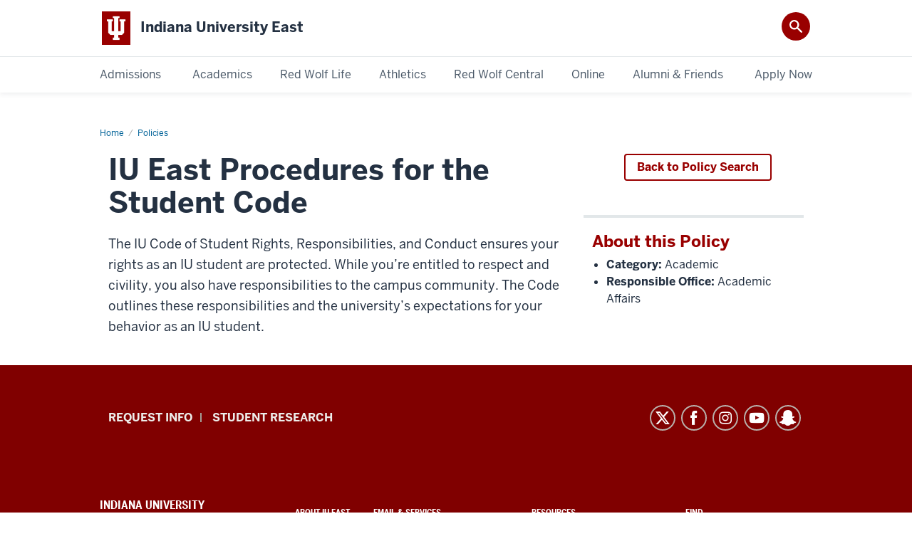

--- FILE ---
content_type: text/html; charset=UTF-8
request_url: https://www.iue.edu/policies/iu-east-procedures-for-the-student-code.html
body_size: 9364
content:

<!DOCTYPE HTML><html class="no-js ie9" itemscope="itemscope" itemtype="http://schema.org/Webpage" lang="en-US"><head prefix="og: http://ogp.me/ns# profile: http://ogp.me/ns/profile# article: http://ogp.me/ns/article#"><meta charset="utf-8"/><meta content="width=device-width, initial-scale=1.0" name="viewport"/><title>Policies: 
IU East</title><meta content="3e8a8231814f4e106df3e48495191f8b" name="id"/><meta content="Policies" name="description"/><meta content="IE=edge" http-equiv="X-UA-Compatible"/><link href="https://assets.iu.edu/favicon.ico" rel="shortcut icon" type="image/x-icon"/><!-- Canonical URL --><link href="https://east.iu.edu/policies/index.html" itemprop="url" rel="canonical"/><meta content="Policies" property="og:title"/><meta content="Policies" property="og:description"/><meta content="https://east.iu.edu/policies/index.html" property="og:url"/><meta content="Policies" property="og:site_name"/><meta content="en_US" property="og:locale"/><meta content="website" property="og:type"/><meta content="Policies" name="twitter:title"/><meta content="Policies" name="twitter:description"/><meta content="@iueast" name="twitter:site"/><meta content="@iueast" name="twitter:creator"/><meta content="summary_large_image" name="twitter:card"/><meta content="Policies" itemprop="name"/><meta content="Policies" itemprop="description"/>
                        	
		    
                        
            
                                        <link as="font" crossorigin="" href="https://fonts.iu.edu/fonts/benton-sans-regular.woff" rel="preload" type="font/woff2"/>
<link as="font" crossorigin="" href="https://fonts.iu.edu/fonts/benton-sans-bold.woff" rel="preload" type="font/woff2"/>
<link rel="preconnect" href="https://fonts.iu.edu" crossorigin=""/>
<link rel="dns-prefetch" href="https://fonts.iu.edu"/>
<link rel="stylesheet" type="text/css" href="//fonts.iu.edu/style.css?family=BentonSans:regular,bold|BentonSansCond:regular,bold|GeorgiaPro:regular|BentonSansLight:regular"/>
<link rel="stylesheet" href="//assets.iu.edu/web/fonts/icon-font.css?2024-03-07" media="screen"/>
<link rel="stylesheet" href="//assets.iu.edu/web/3.3.x/css/iu-framework.min.css?2024-09-05"/>
<link rel="stylesheet" href="//assets.iu.edu/brand/3.3.x/brand.min.css?2023-07-13"/>
<link rel="stylesheet" href="//assets.iu.edu/search/3.3.x/search.min.css?2022-06-02"/>
<script src="//assets.iu.edu/web/1.5/libs/modernizr.min.js"></script>
<link href="/_assets/css/nav-updates.css" rel="stylesheet" type="text/css" />
<link href="/_assets/css/site.css" rel="stylesheet" type="text/css" />
<link href="/_assets/css/rivet-customizations.css" rel="stylesheet" type="text/css" />    
                            
        <link href="/policies/_assets/css/site.css" rel="stylesheet" type="text/css"/><script src="https://assets.iu.edu/web/1.5/libs/modernizr.min.js"></script><!--[if lt IE 9]>
		<script src="//html5shim.googlecode.com/svn/trunk/html5.js"></script>
		<![endif]-->	
    	
            <script>	
                window.dataLayer = window.dataLayer || []; 	
                	
                	
                document.addEventListener('readystatechange', function() {	
                    if (document.readyState === 'interactive') {	
                        let pageMetaDataReported	
          	
                        for (var obj of window.dataLayer) {	
                            if (Object.values(obj).includes('pageMetaData')) {	
                                pageMetaDataReported = true	
                            }	
                        }	
                    	
                        if (!pageMetaDataReported) {	
                            window.dataLayer.push({	
                                'event': 'iu_pageMetaData',	
                                'campus_name': 'IU East',	
                                'site_name': 'Policies'	
                            })	
                        }	
                    }	
                })	
            </script>	
            <script>    	
                            	
                document.addEventListener('click', function handleNavigationClicks(event) {	
                     var clickOnMobileNav =  event.target.closest('.mobile.off-canvas-list > ul > li > a') 	
                    var clickOnMobileNavMenu = event.target.closest('.mobile.off-canvas-list > ul > li.has-children > ul > li > a')	
                    var clickOnMainNav = event.target.closest('nav.main > ul > li > a')	
                    var clickOnMenu = event.target.closest('nav.main .children > li > a')	
      	
                    if (!clickOnMainNav && !clickOnMenu && !clickOnMobileNavMenu && !clickOnMobileNav) {	
                        return	
                    }	
      	
                    if (clickOnMainNav) {    	
                        window.dataLayer.push({	
                          'event': 'iu_click_header_nav',	
                          'element_text': clickOnMainNav.innerText.trim()	
                        })	
                    } else if (clickOnMobileNav) {	
                        window.dataLayer.push({	
                          'event': 'iu_click_header_nav',	
                          'element_text': clickOnMobileNav.innerText.trim()	
                        })	
                    } else if (clickOnMenu) {	
                        window.dataLayer.push({	
                          'event': 'iu_click_header_menu',	
                          'element_text': clickOnMenu.innerText.trim()	
                        })	
                    } else if (clickOnMobileNavMenu) {	
                        window.dataLayer.push({	
                          'event': 'iu_click_header_menu',	
                          'element_text': clickOnMobileNavMenu.innerText.trim()	
                        })	
                    }	
                })	
            </script>	
            	
                        
            
                                        <script>// <![CDATA[
(function(w,d,s,l,i){w[l]=w[l]||[];w[l].push({'gtm.start':
new Date().getTime(),event:'gtm.js'});var f=d.getElementsByTagName(s)[0],
j=d.createElement(s),dl=l!='dataLayer'?'&l='+l:'';j.async=true;j.src=
'//www.googletagmanager.com/gtm.js?id='+i+dl;f.parentNode.insertBefore(j,f);
})(window,document,'script','dataLayer','GTM-WJFT899');
// ]]></script>    
                            
        </head><body class="majestic no-banner has-page-title landmarks">
                        	
		    
                        
            
                                        <!-- Google Tag Manager (noscript) -->
<noscript>
    <iframe src="https://www.googletagmanager.com/ns.html?id=GTM-WJFT899" height="0" width="0" style="display:none;visibility:hidden"></iframe>
</noscript>
<!-- End Google Tag Manager (noscript) -->    
                            
        
        
        
                                                    
    
                        	
		    
                        
            
                                        <!--<style type="text/css">
    .notification {margin-top: 50px;margin-bottom: -50px;text-align: center;padding: 20px 0px;z-index:10;}
    @media screen and (min-width: 64.0625em) {
        .notification {margin:0;}
    }
</style>
<div class="breakout notification bg-gray section">
    <div class="row">
        <div class="layout">
            <div class="text">
                <p>Offices on the IU East campus are closed 12/25/2020-1/3/2021.</p>
            </div>
        </div>
    </div>
</div>-->    
                            
        <header id="header">
                        	
		    
                        
            
                                        <div id="skipnav">
<ul>
<li><a href="#content">Skip to Content</a></li>
<li><a href="#nav-main">Skip to Main Navigation</a></li>
<li><a href="#search">Skip to Search</a></li>
</ul>
<hr /></div>    
                            
        
            
            
                                <div class="iue" id="branding-bar" itemscope="itemscope" itemtype="http://schema.org/CollegeOrUniversity">
    <div class="row pad">
			<img alt="" src="//assets.iu.edu/brand/3.3.x/trident-large.png"/>
			<p id="iu-campus">
				<a href="http://east.iu.edu" title="Indiana University East">
					<span class="show-on-desktop" id="campus-name" itemprop="name">Indiana University East</span>
					<span class="show-on-tablet" itemprop="name">Indiana University East</span>
					<span class="show-on-mobile" itemprop="name">IU East</span>
				</a>
			</p>
	</div>
</div>    
                       
        
            
            
                                <system-region name="DEFAULT">
    
    
    <div id="toggles">
    <div class="row pad">
        <a aria-controls="search" aria-expanded="false" class="button search-toggle" href="/search"><img alt="Open Search" src="//assets.iu.edu/search/3.x/search.png"/></a>
    </div>
</div>

<div aria-hidden="true" class="search-box" id="search" role="search"></div>
</system-region>    
                       
        
                                
          
    
                    
        
    
        
<!-- MOBILE NAV -->
<div id="offCanvas" class="hide-for-large" role="navigation" aria-label="Mobile">
    <button class="menu-toggle button hide-for-large" data-toggle="iu-menu">Menu</button>
    <div id="iu-menu" class="off-canvas position-right has-tabs off-canvas-items" data-off-canvas="" data-position="right">
        <ul class="tabs" data-tabs="true" id="mobile-tabs">
            <li class="tabs-title is-active">
                <a aria-selected="true" href="#panel1">Policies
</a>
            </li>
            <li class="tabs-title">
                <a href="#panel2">Indiana University East
</a>
            </li>
        </ul>
        <div class="tabs-content" data-tabs-content="mobile-tabs">
            <div class="tabs-panel is-active" id="panel1">
                <div class="mobile off-canvas-list" itemscope="itemscope" itemtype="http://schema.org/SiteNavigationElement">
                                    </div>
            </div>
            <div class="tabs-panel" id="panel2">
                <!--BEGIN GLOBAL NAV OUTPUT-->
                <div class="mobile off-canvas-list" itemscope="itemscope" itemtype="http://schema.org/SiteNavigationElement"><ul>
<li class="has-children">
<a href="/admissions/index.html" itemprop="url"><span itemprop="name">Admissions</span></a><ul class="children">
<li class="has-children">
<a href="/admissions/apply/index.html" itemprop="url"><span itemprop="name">How to apply</span></a><ul class="children">
<li><a href="/admissions/apply/requirements.html" itemprop="url"><span itemprop="name">Admission Requirements</span></a></li>
<li><a href="/admissions/apply/test-optional.html" itemprop="url"><span itemprop="name">Test Optional Admission</span></a></li>
<li><a href="/admissions/apply/transferring-credits.html" itemprop="url"><span itemprop="name">Transfer credit policies</span></a></li>
<li><a href="/admissions/apply/credit-prior-learning.html" itemprop="url"><span itemprop="name">Credit for Prior Learning (AP, Dual Credit, CLEP, Military, etc...)</span></a></li>
<li><a href="/admissions/apply/ivy-tech.html" itemprop="url"><span itemprop="name">Transferring from a Community College</span></a></li>
<li><a href="/admissions/apply/international-students/index.html" itemprop="url"><span itemprop="name">International Students</span></a></li>
<li><a href="/admissions/apply/returning-students.html" itemprop="url"><span itemprop="name">Returning Students</span></a></li>
<li><a href="/admissions/apply/ap-clep-dsst.html" itemprop="url"><span itemprop="name">AP, CLEP, DSST, IB, and Cambridge Exams</span></a></li>
<li><a href="/admissions/apply/tsap.html" itemprop="url"><span itemprop="name">Transfer Single Articulation Pathway (TSAP)</span></a></li>
</ul>
</li>
<li class="has-children">
<a href="/admissions/tuition/index.html" itemprop="url"><span itemprop="name">Tuition &amp; Cost</span></a><ul class="children">
<li><a href="/admissions/tuition/ohio.html" itemprop="url"><span itemprop="name">In-State (Indiana) Tuition Rates for Western Ohio Residents</span></a></li>
<li><a href="/admissions/tuition/midwest.html" itemprop="url"><span itemprop="name">Reduced Tuition for Midwest Residents</span></a></li>
</ul>
</li>
<li><a href="/admissions/scholarships-aid/index.html" itemprop="url"><span itemprop="name">Financial Aid &amp; Scholarships</span></a></li>
<li><a href="/admissions/visit/index.html" itemprop="url"><span itemprop="name">Visit IU East</span></a></li>
<li><a href="/admissions/viewbook/index.html" itemprop="url"><span itemprop="name">Undergraduate Viewbook</span></a></li>
<li><a href="/admissions/admitted/index.html" itemprop="url"><span itemprop="name">Admitted students</span></a></li>
<li><a href="/admissions/contact/index.html" itemprop="url"><span itemprop="name">Contact</span></a></li>
</ul>
</li>
<li class="has-children">
<a href="/academics/index.html" itemprop="url"><span itemprop="name">Academics</span></a><ul class="children">
<li><a href="/academics/schools/index.html" itemprop="url"><span itemprop="name">Schools</span></a></li>
<li><a href="/academics/degrees-majors/index.html" itemprop="url"><span itemprop="name">Degrees, Majors &amp; Certificates</span></a></li>
<li><a href="/academics/minors/index.html" itemprop="url"><span itemprop="name">Minors</span></a></li>
<li><a href="/academics/graduate/index.html" itemprop="url"><span itemprop="name">Graduate Programs</span></a></li>
<li><a href="/academics/honors/index.html" itemprop="url"><span itemprop="name">Honors Program</span></a></li>
<li><a href="/academics/study-abroad/index.html" itemprop="url"><span itemprop="name">Education Abroad</span></a></li>
<li><a href="/academics/library/index.html" itemprop="url"><span itemprop="name">Library</span></a></li>
</ul>
</li>
<li class="has-children">
<a href="/red-wolf-life/index.html" itemprop="url"><span itemprop="name">Red Wolf Life</span></a><ul class="children">
<li><a href="/red-wolf-life/eat-gather-study/index.html" itemprop="url"><span itemprop="name">Where to Eat, Gather &amp; Study</span></a></li>
<li><a href="/red-wolf-life/off-campus/index.html" itemprop="url"><span itemprop="name">Life Off-Campus</span></a></li>
<li><a href="/red-wolf-life/student-organizations/index.html" itemprop="url"><span itemprop="name">Student Organizations</span></a></li>
<li><a href="/red-wolf-life/events/index.html" itemprop="url"><span itemprop="name">Events &amp; Activities</span></a></li>
<li><a href="/red-wolf-life/business/index.html" itemprop="url"><span itemprop="name">Red Wolf Central</span></a></li>
<li><a href="/red-wolf-life/support/index.html" itemprop="url"><span itemprop="name">Academic &amp; Student Support</span></a></li>
<li><a href="/red-wolf-life/career-readiness/index.html" itemprop="url"><span itemprop="name">Career Readiness</span></a></li>
<li><a href="/red-wolf-life/health-wellness/index.html" itemprop="url"><span itemprop="name">Health &amp; Wellness</span></a></li>
<li><a href="/red-wolf-life/social-media/index.html" itemprop="url"><span itemprop="name">Social Media</span></a></li>
</ul>
</li>
<li><a href="/athletics/index.html" itemprop="url"><span itemprop="name">Athletics</span></a></li>
<li class="has-children">
<a href="/red-wolf-central/index.html" itemprop="url"><span itemprop="name">Red Wolf Central</span></a><ul class="children">
<li class="has-children">
<a href="/red-wolf-central/cost/index.html" itemprop="url"><span itemprop="name">Cost of IU East</span></a><ul class="children">
<li><a href="/red-wolf-central/cost/keep-costs-low.html" itemprop="url"><span itemprop="name">How to keep costs low</span></a></li>
<li><a href="/red-wolf-central/cost/fees.html" itemprop="url"><span itemprop="name">Fees</span></a></li>
<li><a href="/red-wolf-central/cost/banded-tuition.html" itemprop="url"><span itemprop="name">Banded Tuition</span></a></li>
</ul>
</li>
<li class="has-children">
<a href="/red-wolf-central/apply-financial-aid/index.html" itemprop="url"><span itemprop="name">Apply for financial aid</span></a><ul class="children">
<li><a href="/red-wolf-central/apply-financial-aid/fafsa.html" itemprop="url"><span itemprop="name">FAFSA</span></a></li>
<li><a href="/red-wolf-central/apply-financial-aid/fafsa-simplification.html" itemprop="url"><span itemprop="name">FAFSA Simplification</span></a></li>
<li><a href="/red-wolf-central/apply-financial-aid/after-applying.html" itemprop="url"><span itemprop="name">After you apply</span></a></li>
<li><a href="/red-wolf-central/apply-financial-aid/grants.html" itemprop="url"><span itemprop="name">Grants</span></a></li>
<li><a href="/red-wolf-central/apply-financial-aid/loans.html" itemprop="url"><span itemprop="name">Federal Loans</span></a></li>
<li><a href="/red-wolf-central/apply-financial-aid/private-loans.html" itemprop="url"><span itemprop="name">Private Loans</span></a></li>
<li><a href="/red-wolf-central/apply-financial-aid/scholarships/index.html" itemprop="url"><span itemprop="name">Scholarships</span></a></li>
<li><a href="/red-wolf-central/apply-financial-aid/summer-aid.html" itemprop="url"><span itemprop="name">Summer aid</span></a></li>
<li><a href="/red-wolf-central/apply-financial-aid/work-study.html" itemprop="url"><span itemprop="name">Work-study</span></a></li>
<li><a href="/red-wolf-central/apply-financial-aid/international-student-aid.html" itemprop="url"><span itemprop="name">International student aid</span></a></li>
<li><a href="/red-wolf-central/apply-financial-aid/study-abroad-aid.html" itemprop="url"><span itemprop="name">Study abroad aid</span></a></li>
<li><a href="/red-wolf-central/apply-financial-aid/veterans-benefits.html" itemprop="url"><span itemprop="name">Veteran's benefits</span></a></li>
</ul>
</li>
<li class="has-children">
<a href="/red-wolf-central/manage-financial-aid/index.html" itemprop="url"><span itemprop="name">Manage your financial aid</span></a><ul class="children">
<li><a href="/red-wolf-central/manage-financial-aid/accept-reduce-cancel-loans.html" itemprop="url"><span itemprop="name">Accept, reduce, or cancel your loans</span></a></li>
<li><a href="/red-wolf-central/manage-financial-aid/financial-aid-refund.html" itemprop="url"><span itemprop="name">Financial aid refund</span></a></li>
<li><a href="/red-wolf-central/manage-financial-aid/track-repay-loans.html" itemprop="url"><span itemprop="name">Track &amp; repay your loans</span></a></li>
<li><a href="/red-wolf-central/manage-financial-aid/keep-loans-grants.html" itemprop="url"><span itemprop="name">Keep your loans &amp; grants</span></a></li>
<li><a href="/red-wolf-central/manage-financial-aid/appeals.html" itemprop="url"><span itemprop="name">Financial Aid Appeals</span></a></li>
<li><a href="/red-wolf-central/manage-financial-aid/transferring-schools-affects-aid.html" itemprop="url"><span itemprop="name">How transferring schools affects your grants &amp; loans</span></a></li>
<li><a href="/red-wolf-central/manage-financial-aid/taking-classes-at-another-campus.html" itemprop="url"><span itemprop="name">Taking classes at another IU campus or Ivy Tech</span></a></li>
<li><a href="/red-wolf-central/manage-financial-aid/withdrawals-and-repayment.html" itemprop="url"><span itemprop="name">Withdrawals and Repayment of Federal and State Aid </span></a></li>
</ul>
</li>
<li class="has-children">
<a href="/red-wolf-central/pay-bill/index.html" itemprop="url"><span itemprop="name">Pay your bill</span></a><ul class="children">
<li><a href="/red-wolf-central/pay-bill/payment-options.html" itemprop="url"><span itemprop="name">Payment options</span></a></li>
<li><a href="/red-wolf-central/pay-bill/title-IV-authorization.html" itemprop="url"><span itemprop="name">Authorize IU East to use your financial aid</span></a></li>
<li><a href="/red-wolf-central/pay-bill/apply-financial-aid.html" itemprop="url"><span itemprop="name">Apply your financial aid &amp; scholarships</span></a></li>
<li><a href="/red-wolf-central/pay-bill/due-dates.html" itemprop="url"><span itemprop="name">Due dates</span></a></li>
<li><a href="/red-wolf-central/pay-bill/late-payments.html" itemprop="url"><span itemprop="name">Late payments &amp; past due accounts</span></a></li>
<li><a href="/red-wolf-central/pay-bill/dispute-charge.html" itemprop="url"><span itemprop="name">Dispute a charge</span></a></li>
<li><a href="/red-wolf-central/pay-bill/refunds.html" itemprop="url"><span itemprop="name">Refunds</span></a></li>
<li><a href="/red-wolf-central/pay-bill/tax-info.html" itemprop="url"><span itemprop="name">Tax information</span></a></li>
<li><a href="/red-wolf-central/pay-bill/sponsor-payments.html" itemprop="url"><span itemprop="name">Payments from sponsors</span></a></li>
<li><a href="/red-wolf-central/pay-bill/employer-deferment.html" itemprop="url"><span itemprop="name">Employer Deferment</span></a></li>
</ul>
</li>
<li class="has-children">
<a href="/red-wolf-central/calendars/index.html" itemprop="url"><span itemprop="name">Calendars</span></a><ul class="children">
<li><a href="/red-wolf-central/calendars/academic-calendar.html" itemprop="url"><span itemprop="name">Academic calendar</span></a></li>
<li><a href="/red-wolf-central/calendars/long-term-calendar.html" itemprop="url"><span itemprop="name">Long-term calendar</span></a></li>
</ul>
</li>
<li class="has-children">
<a href="/red-wolf-central/register/index.html" itemprop="url"><span itemprop="name">Register for classes</span></a><ul class="children">
<li><a href="/red-wolf-central/register/schedule-classes.html" itemprop="url"><span itemprop="name">Schedule of classes</span></a></li>
<li><a href="/red-wolf-central/register/steps-to-register.html" itemprop="url"><span itemprop="name">Steps to register</span></a></li>
<li><a href="/red-wolf-central/register/problems-registering.html" itemprop="url"><span itemprop="name">Holds &amp; problems registering</span></a></li>
<li><a href="/red-wolf-central/register/drop-add-classes.html" itemprop="url"><span itemprop="name">Drop &amp; add classes</span></a></li>
<li><a href="/red-wolf-central/register/late-drop-add.html" itemprop="url"><span itemprop="name">Late drop/add</span></a></li>
<li><a href="/red-wolf-central/register/waitlist-class.html" itemprop="url"><span itemprop="name">Waitlist a class</span></a></li>
<li><a href="/red-wolf-central/register/audit-class.html" itemprop="url"><span itemprop="name">Audit a class</span></a></li>
<li><a href="/red-wolf-central/register/textbooks.html" itemprop="url"><span itemprop="name">Textbooks &amp; Course Materials</span></a></li>
<li><a href="/red-wolf-central/register/placement-tests.html" itemprop="url"><span itemprop="name">Placement Tests &amp; Credit by Examination</span></a></li>
</ul>
</li>
<li><a href="/red-wolf-central/academic-career/index.html" itemprop="url"><span itemprop="name">Academic progress &amp; changes</span></a></li>
<li class="has-children">
<a href="/red-wolf-central/grades/index.html" itemprop="url"><span itemprop="name">Grades</span></a><ul class="children">
<li><a href="/red-wolf-central/grades/view-grades.html" itemprop="url"><span itemprop="name">View your grades</span></a></li>
<li><a href="/red-wolf-central/grades/student-performance-alerts.html" itemprop="url"><span itemprop="name">Student performance alerts</span></a></li>
<li><a href="/red-wolf-central/grades/calculate-gpa.html" itemprop="url"><span itemprop="name">Calculate your GPA</span></a></li>
<li><a href="/red-wolf-central/grades/grading-systems.html" itemprop="url"><span itemprop="name">Grading systems</span></a></li>
<li><a href="/red-wolf-central/grades/grade-changes.html" itemprop="url"><span itemprop="name">Grade changes &amp; retaking classes</span></a></li>
<li><a href="/red-wolf-central/grades/incompletes.html" itemprop="url"><span itemprop="name">Incompletes</span></a></li>
<li><a href="/red-wolf-central/grades/pass-fail-option.html" itemprop="url"><span itemprop="name">Pass/fail option</span></a></li>
<li><a href="/red-wolf-central/grades/failure-to-attend.html" itemprop="url"><span itemprop="name">Failure to attend</span></a></li>
<li><a href="/red-wolf-central/grades/final-exams.html" itemprop="url"><span itemprop="name">Final exams</span></a></li>
</ul>
</li>
<li><a href="/red-wolf-central/records/index.html" itemprop="url"><span itemprop="name">Transcripts</span></a></li>
<li><a href="/red-wolf-central/personal/index.html" itemprop="url"><span itemprop="name">Personal information</span></a></li>
<li><a href="/red-wolf-central/graduation.html" itemprop="url"><span itemprop="name">Graduation</span></a></li>
<li class="has-children">
<a href="/red-wolf-central/policies/index.html" itemprop="url"><span itemprop="name">Policies</span></a><ul class="children">
<li><a href="/red-wolf-central/policies/financial-agreement.html" itemprop="url"><span itemprop="name">Financial Agreement</span></a></li>
<li><a href="/red-wolf-central/policies/code-of-conduct.html" itemprop="url"><span itemprop="name">Student code of conduct</span></a></li>
<li><a href="/red-wolf-central/policies/email.html" itemprop="url"><span itemprop="name">Email</span></a></li>
<li><a href="/red-wolf-central/policies/immunizations.html" itemprop="url"><span itemprop="name">Immunizations</span></a></li>
<li><a href="/red-wolf-central/policies/academic-misconduct.html" itemprop="url"><span itemprop="name">Academic misconduct</span></a></li>
<li><a href="/red-wolf-central/policies/dismissal-reinstatement.html" itemprop="url"><span itemprop="name">Dismissal &amp; reinstatement</span></a></li>
<li><a href="/red-wolf-central/policies/academic-standing-athletes.html" itemprop="url"><span itemprop="name">Academic standing for athletes</span></a></li>
<li><a href="/red-wolf-central/policies/school-policies.html" itemprop="url"><span itemprop="name">School/program specific policies</span></a></li>
</ul>
</li>
<li><a href="/red-wolf-central/contact/index.html" itemprop="url"><span itemprop="name">Contact Us</span></a></li>
<li><a href="/red-wolf-central/iu-info.html" itemprop="url"><span itemprop="name">IU Info</span></a></li>
</ul>
</li>
<li class="has-children">
<a href="/online/index.html" itemprop="url"><span itemprop="name">Online</span></a><ul class="children">
<li><a href="/online/degrees-certificates/index.html" itemprop="url"><span itemprop="name">Degrees &amp; certificates</span></a></li>
<li class="has-children">
<a href="/online/apply/index.html" itemprop="url"><span itemprop="name">How to apply</span></a><ul class="children"><li><a href="/online/apply/international-students/index.html" itemprop="url"><span itemprop="name">International Students</span></a></li></ul>
</li>
<li><a href="/online/tuition/index.html" itemprop="url"><span itemprop="name">Tuition &amp; financial aid</span></a></li>
<li><a href="/online/test-drive/index.html" itemprop="url"><span itemprop="name">Test drive the online experience</span></a></li>
<li><a href="/online/admitted/index.html" itemprop="url"><span itemprop="name">Admitted students</span></a></li>
<li><a href="/online/contact/index.html" itemprop="url"><span itemprop="name">Contact us</span></a></li>
</ul>
</li>
<li class="has-children">
<a href="/alumni-friends/index.html" itemprop="url"><span itemprop="name">Alumni &amp; Friends</span></a><ul class="children">
<li class="has-children">
<a href="/alumni-friends/association/index.html" itemprop="url"><span itemprop="name">Alumni Association</span></a><ul class="children"><li><a href="/alumni-friends/association/contact.html" itemprop="url"><span itemprop="name">Contact Us</span></a></li></ul>
</li>
<li class="has-children">
<a href="/alumni-friends/celebrate/index.html" itemprop="url"><span itemprop="name">Celebrating Alumni</span></a><ul class="children">
<li><a href="/alumni-friends/celebrate/hall-of-fame.html" itemprop="url"><span itemprop="name">Alumni Hall of Fame</span></a></li>
<li><a href="/alumni-friends/celebrate/legacy-circle.html" itemprop="url"><span itemprop="name">Alumni Legacy Circle</span></a></li>
<li><a href="/alumni-friends/celebrate/update.html" itemprop="url"><span itemprop="name">Send an alumni update</span></a></li>
</ul>
</li>
<li><a href="/alumni-friends/ways-to-give/index.html" itemprop="url"><span itemprop="name">Ways to Give</span></a></li>
<li><a href="/alumni-friends/events/index.html" itemprop="url"><span itemprop="name">Events</span></a></li>
<li><a href="/alumni-friends/stay-in-the-loop/index.html" itemprop="url"><span itemprop="name">Stay in the Loop</span></a></li>
</ul>
</li>
<li><a href="https://apply.iu.edu/welcome/?urlSource=EA" itemprop="url"><span itemprop="name">Apply Now</span></a></li>
</ul></div>
                <!--END-->
            </div>
        </div>
    </div>
</div>

<!-- END -->
    
                    
                                
          
    
                    
        
    
        <nav aria-label="Main" id="nav-main" role="navigation" itemscope="itemscope" itemtype="http://schema.org/SiteNavigationElement" class="main show-for-large dropdown"><ul class="row pad"><li class="show-on-sticky home"><a href="/" aria-label="Home">Home</a></li><li class="first"><a href="/admissions/index.html" itemprop="url"><span itemprop="name">Admissions</span></a><ul class="children"><li><a href="/admissions/apply/index.html" itemprop="url"><span itemprop="name">How to apply</span></a></li><li><a href="/admissions/tuition/index.html" itemprop="url"><span itemprop="name">Tuition &amp; Cost</span></a></li><li><a href="/admissions/scholarships-aid/index.html" itemprop="url"><span itemprop="name">Financial Aid &amp; Scholarships</span></a></li><li><a href="/admissions/visit/index.html" itemprop="url"><span itemprop="name">Visit IU East</span></a></li><li><a href="/admissions/viewbook/index.html" itemprop="url"><span itemprop="name">Undergraduate Viewbook</span></a></li><li><a href="/admissions/admitted/index.html" itemprop="url"><span itemprop="name">Admitted students</span></a></li><li><a href="/admissions/contact/index.html" itemprop="url"><span itemprop="name">Contact</span></a></li></ul></li><li><a href="/academics/index.html" itemprop="url"><span itemprop="name">Academics</span></a><ul class="children"><li><a href="/academics/schools/index.html" itemprop="url"><span itemprop="name">Schools</span></a></li><li><a href="/academics/degrees-majors/index.html" itemprop="url"><span itemprop="name">Degrees, Majors &amp; Certificates</span></a></li><li><a href="/academics/minors/index.html" itemprop="url"><span itemprop="name">Minors</span></a></li><li><a href="/academics/graduate/index.html" itemprop="url"><span itemprop="name">Graduate Programs</span></a></li><li><a href="/academics/honors/index.html" itemprop="url"><span itemprop="name">Honors Program</span></a></li><li><a href="/academics/study-abroad/index.html" itemprop="url"><span itemprop="name">Education Abroad</span></a></li><li><a href="/academics/library/index.html" itemprop="url"><span itemprop="name">Library</span></a></li></ul></li><li><a href="/red-wolf-life/index.html" itemprop="url"><span itemprop="name">Red Wolf Life</span></a><ul class="children"><li><a href="/red-wolf-life/eat-gather-study/index.html" itemprop="url"><span itemprop="name">Where to Eat, Gather &amp; Study</span></a></li><li><a href="/red-wolf-life/off-campus/index.html" itemprop="url"><span itemprop="name">Life Off-Campus</span></a></li><li><a href="/red-wolf-life/student-organizations/index.html" itemprop="url"><span itemprop="name">Student Organizations</span></a></li><li><a href="/red-wolf-life/events/index.html" itemprop="url"><span itemprop="name">Events &amp; Activities</span></a></li><li><a href="/red-wolf-life/business/index.html" itemprop="url"><span itemprop="name">Red Wolf Central</span></a></li><li><a href="/red-wolf-life/support/index.html" itemprop="url"><span itemprop="name">Academic &amp; Student Support</span></a></li><li><a href="/red-wolf-life/career-readiness/index.html" itemprop="url"><span itemprop="name">Career Readiness</span></a></li><li><a href="/red-wolf-life/health-wellness/index.html" itemprop="url"><span itemprop="name">Health &amp; Wellness</span></a></li><li><a href="/red-wolf-life/social-media/index.html" itemprop="url"><span itemprop="name">Social Media</span></a></li></ul></li><li><a href="/athletics/index.html" itemprop="url"><span itemprop="name">Athletics</span></a></li><li><a href="/red-wolf-central/index.html" itemprop="url"><span itemprop="name">Red Wolf Central</span></a><ul class="children"><li><a href="/red-wolf-central/cost/index.html" itemprop="url"><span itemprop="name">Cost of IU East</span></a></li><li><a href="/red-wolf-central/apply-financial-aid/index.html" itemprop="url"><span itemprop="name">Apply for financial aid</span></a></li><li><a href="/red-wolf-central/manage-financial-aid/index.html" itemprop="url"><span itemprop="name">Manage your financial aid</span></a></li><li><a href="/red-wolf-central/pay-bill/index.html" itemprop="url"><span itemprop="name">Pay your bill</span></a></li><li><a href="/red-wolf-central/calendars/index.html" itemprop="url"><span itemprop="name">Calendars</span></a></li><li><a href="/red-wolf-central/register/index.html" itemprop="url"><span itemprop="name">Register for classes</span></a></li><li><a href="/red-wolf-central/academic-career/index.html" itemprop="url"><span itemprop="name">Academic progress &amp; changes</span></a></li><li><a href="/red-wolf-central/grades/index.html" itemprop="url"><span itemprop="name">Grades</span></a></li><li><a href="/red-wolf-central/records/index.html" itemprop="url"><span itemprop="name">Transcripts</span></a></li><li><a href="/red-wolf-central/personal/index.html" itemprop="url"><span itemprop="name">Personal information</span></a></li><li><a href="/red-wolf-central/graduation.html" itemprop="url"><span itemprop="name">Graduation</span></a></li><li><a href="/red-wolf-central/policies/index.html" itemprop="url"><span itemprop="name">Policies</span></a></li><li><a href="/red-wolf-central/contact/index.html" itemprop="url"><span itemprop="name">Contact Us</span></a></li><li><a href="/red-wolf-central/iu-info.html" itemprop="url"><span itemprop="name">IU Info</span></a></li></ul></li><li><a href="/online/index.html" itemprop="url"><span itemprop="name">Online</span></a><ul class="children"><li><a href="/online/degrees-certificates/index.html" itemprop="url"><span itemprop="name">Degrees &amp; certificates</span></a></li><li><a href="/online/apply/index.html" itemprop="url"><span itemprop="name">How to apply</span></a></li><li><a href="/online/tuition/index.html" itemprop="url"><span itemprop="name">Tuition &amp; financial aid</span></a></li><li><a href="/online/test-drive/index.html" itemprop="url"><span itemprop="name">Test drive the online experience</span></a></li><li><a href="/online/admitted/index.html" itemprop="url"><span itemprop="name">Admitted students</span></a></li><li><a href="/online/contact/index.html" itemprop="url"><span itemprop="name">Contact</span></a></li></ul></li><li><a href="/alumni-friends/index.html" itemprop="url"><span itemprop="name">Alumni &amp; Friends</span></a><ul class="children"><li><a href="/alumni-friends/association/index.html" itemprop="url"><span itemprop="name">Alumni Association</span></a></li><li><a href="/alumni-friends/celebrate/index.html" itemprop="url"><span itemprop="name">Celebrating Alumni</span></a></li><li><a href="/alumni-friends/ways-to-give/index.html" itemprop="url"><span itemprop="name">Ways to Give</span></a></li><li><a href="/alumni-friends/events/index.html" itemprop="url"><span itemprop="name">Events</span></a></li><li><a href="/alumni-friends/stay-in-the-loop/index.html" itemprop="url"><span itemprop="name">Stay in the Loop</span></a></li></ul></li><li class="last"><a href="https://apply.iu.edu/welcome/?urlSource=EA" itemprop="url"><span itemprop="name">Apply Now</span></a></li><li class="show-on-sticky search search-img"><a class="search-toggle" href="/search/"><img src="https://assets.iu.edu/web/3.x/css/img/search.png" alt="Search"/></a></li></ul></nav>
    
                    
        
        
                                    <div class="site-header visually-hidden" itemscope="itemscope" itemtype="http://schema.org/WebSite">
        <div class="row pad">
            <h1>
                <a class="title" href="/" itemprop="name">Indiana University East</a>
            </h1>
        </div>
    </div>    
                    
    </header><main class="wide no-section-nav"><div class="content-top"><div class="section breadcrumbs"><div class="row"><div class="layout"><ul itemscope="itemscope" itemtype="http://schema.org/BreadcrumbList"><li itemprop="itemListElement" itemscope="itemscope" itemtype="http://schema.org/ListItem"><a href="/index.html" itemprop="item"><span itemprop="name">Home</span></a><meta content="1" itemprop="position"/></li><li class="current" itemprop="itemListElement" itemscope="itemscope" itemtype="http://schema.org/ListItem"><span itemprop="name">Policies</span><meta content="2" itemprop="position"/></li></ul></div></div></div><div class="section page-title bg-none"><div class="row"><div class="layout"><h1>Policies</h1></div></div></div></div><div id="main-content"><div class="nsa-awards-db-overview extra-space horizontal-rule bg-none section" id="content"><div class="row"><div class="layout"><div class="float-left two-thirds"><div class="text"><p>Policies and procedures guide the work of the campus, create pathways that make the university easier to navigate, and identify the privileges, rights, and responsibilities for students, faculty, and staff.</p><p>Below you will find most of the policies and procedures that facilitate the functioning of the university. If you are a student having difficulty finding a specific policy, you may want to <a href="/student-success/advising/index.html">talk to your advisor</a> about what you are looking for or for who best to contact. We are always here to help.</p></div></div><div class="float-right one-third"><div class="panel"><h2 class="title">Additional Policies</h2><p>As a public institution, we also follow relevant policies outlined by Indiana University, the state of Indiana, and of course the United States.</p><p><a class="button" href="https://policies.iu.edu/index.html">See IU Policies</a></p></div></div></div><!-- /.layout --></div></div><div class="nsa-awards-db collapsed bg-none section" id="programs"><div class="row"><div class="layout">
                        
                        
                        
        
                
                                        
                
        
        
                            
            
                    
                <script>document.body.classList.add('award'); </script><script>
    document.title = "IU East Procedures for the Student Code: Policies: IU East";
    document.querySelector('main div[class="section breadcrumbs"] li[class="current"]').innerHTML = "<a href='/policies/index.html'><span itemprop='item name'>Policies</span></a><meta content='3' itemprop='position'>";
</script>
<div class="float-left two-thirds degree-description">
    <h1 class="section-title">IU East Procedures for the Student Code</h1>
    <div class="text">
        <p>The IU Code of Student Rights, Responsibilities, and Conduct ensures your rights as an IU student are protected. While you’re entitled to respect and civility, you also have responsibilities to the campus community. The Code outlines these responsibilities and the university’s expectations for your behavior as an IU student.</p>    </div>
</div>
<div class="float-right one-third">
    <div class="text back-button">
        <p><a href="/policies/index.html" class="button invert">Back to Policy Search</a></p>
    </div>
    <div class="panel">
        <h2 class="title">About this Policy</h2>
        <ul>
                    <li><strong>Category:</strong> Academic</li>
                                    <li><strong>Responsible Office:</strong> Academic Affairs</li>
                        </ul>
            </div>
            </div>
            </div><!-- /.layout --></div></div></div>
                                
          
    
                    
        
    
            
                    </main>
        
        
                                <div aria-label="Indiana University East resources and social media channels" class="section bg-mahogany dark belt" role="complementary">
            <div class="row pad">
                <h2 class="visually-hidden">Indiana University East resources and social media channels</h2>                                                                                <div class="belt-nav one-half">
                            <ul>
                                                                                                                                                                                                                                                                                                                                                                                                                                                                                                                                                                                                                                                                                                                                                                                                                                                                                                                                                                                                                                                                                                                                                                         <li><a href="https://east.iu.edu/admissions/contact/index.html">Request info</a></li>
                                                                                                                                                                                                                     <li><a href="/studentresearch">Student Research</a></li>
                                                                                                                                                                                                                                                                                                                                                                				</ul>
            			</div>
                                                                                                <div class="one-half invert border">
                                                <ul class="social">
                                
                                                                    <li><a aria-label="Twitter" class="icon-twitter" href="https://www.twitter.com/iueast">Twitter</a></li>
                                                                
                                                                    <li><a aria-label="Facebook" class="icon-facebook" href="https://www.facebook.com/iueast">Facebook</a></li>
                                                                
                                                                    <li><a aria-label="Instagram" class="icon-instagram" href="https://www.instagram.com/iueast">Instagram</a></li>
                                                                
                                                                                                                                            <li><a aria-label="YouTube" class="icon-youtube" href="https://www.youtube.com/channel/iueast">YouTube</a></li>
                                                                
                                                                
                                                                
                                                                
                                                                
                                                                
                                                                    <li><a aria-label="Snapchat" class="icon-snapchat" href="https://www.snapchat.com/add/iueast">Snapchat</a></li>
                                                                
                            </ul>
                        </div>
                            </div>
        </div>    
                    
            
                        	
		    
                        
            
                                        <!-- Custom Skirt -->
<div class="section bg-mahogany bg-dark skirt" aria-label="Additional links and resources" role="complementary">
	<div class="row pad">
		<h2 class="show-for-sr">Contact, Address, and Additional Links</h2>
		<div class="skirt-nav">
			<div class="column">
				<h3>About IU East</h3>
				<ul>
				    <li><a href="/news/">News</a></li>
				    <li><a href="https://events.iu.edu/east/index.html">Events</a></li>
				    <li><a href="/chancellor/index.html">Chancellor</a></li>
				    <li><a href="/about/mission-vision.html">Our Mission</a></li>
				    <li><a href="/about/index.html">About</a></li>
				    <li><a href="/jobs/index.html">Jobs</a></li>
				</ul>
			</div>
			<div class="column">
				<h3>Email &amp; Services</h3>
				<ul>
					<li><a href="https://canvas.iu.edu/" class="external">Canvas</a></li>
					<li><a href="https://one.iu.edu" class="external">One.IU</a></li>
					<li><a href="https://outlook.office365.com/owa/" class="external">IU Email (Exchange Online)</a></li>
					<li><a href="https://servicenow.iu.edu/kb?id=kb_article_view&amp;sysparm_article=KB0023758">Cloud Storage</a></li>
					<!--<li><a href="https://umail.iu.edu/" class="external">Umail</a></li>
					<li><a href="https://imail.iu.edu/" class="external">Imail</a></li>
					<li><a href="https://uits.iu.edu/askiu" class="external">AskIU</a></li>-->
				</ul>
			</div>
			<div class="column">
				<h3>Resources</h3>
				<ul>
					<li><a href="https://servicenow.iu.edu/kb" class="external">Knowledge Base</a></li>
					<li><a href="https://uits.iu.edu">IT Help &amp; Training</a></li>
					<li><a href="/student-success/index.html">Student Success</a></li>
					<li><a href="/facstaff/index.html">Faculty &amp; Staff Resources</a></li>
					<li><a href="https://www.iu.edu/nondiscrimination/index.html" class="external">Non-Discrimination Notice</a></li>
					<li><a href="/about/disclosures.html">Consumer Disclosures</a></li>
				</ul>
			</div>
			<div class="column">
				<h3>Find</h3>
				<ul>
					<li><a href="/red-wolf-central/register/schedule-classes.html">Courses</a></li>
					<li><a href="https://events.iu.edu/east/categories/Academic%20calendar">Academic Calendar</a></li>
					<li><a href="https://www.bkstr.com/indianastore/iue?cm_mmc=Web-_-Website-_-IUEastEDULink-_-2276">Bookstore</a></li>
					<li><a href="/about/maps-parking.html">Campus Maps</a></li>
					<li><a href="/safety/index.html">Safety &amp; Emergency Info</a></li>
					<li><a href="/healthy/index.html">Health &amp; Wellness Info</a></li>
				</ul>
			</div>
		</div>
		<div class="connect">
			<p class="title">
				Indiana University
				<span class="campus">East</span>
			</p>
			<address>
				2325 Chester Blvd
				<br/>
				Richmond, IN 47374
				<br/>
				<em><a href="/about/maps-parking.html">Directions</a> (<a href="https://www.google.com/maps/dir//Indiana+University+East,+2325+Chester+Boulevard,+Richmond,+IN+47374,+United+States/@39.8688858,-84.8823006,15z/data=!4m12!1m3!3m2!1s0x0000000000000000:0xab9a84924fb79c40!2sIndiana+University+East!4m7!1m0!1m5!1m1!1s0x88400082d40178c7:0xab9a84924fb79c40!2m2!1d-84.88253!2d39.869602">Google</a> | <a href="http://maps.apple.com/?daddr=Indiana+University+East,+2325+Chester+Boulevard,+Richmond,+IN+47374,+United+States/@39.8688858,-84.8823006,15z/data=!4m12!1m3!3m2!1s0x0000000000000000:0xab9a84924fb79c40!2sIndiana+University+East!4m7!1m0!1m5!1m1!1s0x88400082d40178c7:0xab9a84924fb79c40!2m2!1d-84.88253!2d39.869602">iPhone</a>)</em>
				<br/>
				<br/>
				765-973-8200
				<br/>
				<a href="mailto:RedWolf@iu.edu">RedWolf@iu.edu</a>
			</address>
		</div>
	</div>
</div>
    
                            
        
            
            
                                <footer id="footer" itemscope="itemscope" itemtype="http://schema.org/CollegeOrUniversity" role="contentinfo">
	<div class="row pad">
		<p class="signature">
			<a class="signature-link signature-img" href="https://www.iu.edu/index.html">
				<img alt="Indiana University" src="//assets.iu.edu/brand/3.3.x/iu-sig-formal.svg"/>
			</a>
		</p>
		<p class="copyright">
			<span class="line-break">
				<a href="https://accessibility.iu.edu/assistance" id="accessibility-link" title="Having trouble accessing this web page co ntent? Please visit this page for assistance.">Accessibility</a> | 
				<a href="https://www.iu.edu/college-scorecard.html" id="college-scorecard-link">College Scorecard</a> | 
				<a href="https://www.iu.edu/open-to-all.html" id="open-to-all-link">Open to All</a> | 
				<a href="/privacy" id="privacy-policy-link">Privacy Notice</a>
			</span>
			<span class="hide-on-mobile"> | </span>
			<a href="https://www.iu.edu/copyright/index.html">Copyright</a> © 2026 
			
			<span class="line-break-small">The Trustees of 
				
				<a href="https://www.iu.edu/" itemprop="url">
					<span itemprop="name">Indiana University</span>
				</a>
			</span>
		</p>
	</div>
</footer>    
                       
        
                        	
		    
                        
            
                                        <!-- Include Javascript -->
<script async="" src="https://siteimproveanalytics.com/js/siteanalyze_11378.js"></script>
<script crossorigin="anonymous" integrity="sha384-ZvpUoO/+PpLXR1lu4jmpXWu80pZlYUAfxl5NsBMWOEPSjUn/6Z/hRTt8+pR6L4N2" src="https://code.jquery.com/jquery-3.5.1.min.js"></script>
<script src="https://assets.iu.edu/web/3.3.x/js/iu-framework.min.js"></script>
<script src="https://assets.iu.edu/search/3.3.x/search.min.js"></script>
<script src="/_assets/js/nav-updates.js"></script>
<script src="/_assets/js/site.js"></script>
<script src="https://exdd-resources.webapps.iu.edu/js/rave/rave.js"></script>
<script>initRave('east','framework');</script>
    
                            
        <script src="/policies/_assets/js/site.js" type="text/javascript"></script>
                
                

    
    
        </body></html>

--- FILE ---
content_type: text/css
request_url: https://assets.iu.edu/brand/3.3.x/brand.min.css?2023-07-13
body_size: 7601
content:
@font-face{font-family:BentonSansRegular;src:url("https://fonts.iu.edu/fonts/benton-sans-regular.eot");src:url("https://fonts.iu.edu/fonts/benton-sans-regular.eot?#iefix") format("embedded-opentype"),url("https://fonts.iu.edu/fonts/benton-sans-regular.woff") format("woff"),url("https://fonts.iu.edu/fonts/benton-sans-regular.ttf") format("truetype"),url("https://fonts.iu.edu/fonts/benton-sans-regular.svg#BentonSansRegular") format("svg");font-display:swap;font-style:normal;font-weight:400}@font-face{font-family:BentonSansBold;src:url("https://fonts.iu.edu/fonts/benton-sans-bold.eot");src:url("https://fonts.iu.edu/fonts/benton-sans-bold.eot?#iefix") format("embedded-opentype"),url("https://fonts.iu.edu/fonts/benton-sans-bold.woff") format("woff"),url("https://fonts.iu.edu/fonts/benton-sans-bold.ttf") format("truetype"),url("https://fonts.iu.edu/fonts/benton-sans-bold.svg#BentonSansBold") format("svg");font-display:swap;font-style:normal;font-weight:400}@font-face{font-family:BentonSansCondRegular;src:url("https://fonts.iu.edu/fonts/benton-sans-cond-regular.eot");src:url("https://fonts.iu.edu/fonts/benton-sans-cond-regular.eot?#iefix") format("embedded-opentype"),url("https://fonts.iu.edu/fonts/benton-sans-cond-regular.woff") format("woff"),url("https://fonts.iu.edu/fonts/benton-sans-cond-regular.ttf") format("truetype"),url("https://fonts.iu.edu/fonts/benton-sans-cond-regular.svg#BentonSansCondRegular") format("svg");font-display:swap;font-style:normal;font-weight:400}@font-face{font-family:BentonSansCondBold;src:url("https://fonts.iu.edu/fonts/benton-sans-cond-bold.eot");src:url("https://fonts.iu.edu/fonts/benton-sans-cond-bold.eot?#iefix") format("embedded-opentype"),url("https://fonts.iu.edu/fonts/benton-sans-cond-bold.woff") format("woff"),url("https://fonts.iu.edu/fonts/benton-sans-cond-bold.ttf") format("truetype"),url("https://fonts.iu.edu/fonts/benton-sans-cond-bold.svg#BentonSansCondBold") format("svg");font-display:swap;font-style:normal;font-weight:400}@font-face{font-family:GeorgiaProBoldItalic;src:url("https://fonts.iu.edu/fonts/georgia-pro-bold-italic.eot");src:url("https://fonts.iu.edu/fonts/georgia-pro-bold-italic.eot?#iefix") format("embedded-opentype"),url("https://fonts.iu.edu/fonts/georgia-pro-bold-italic.woff") format("woff"),url("https://fonts.iu.edu/fonts/georgia-pro-bold-italic.ttf") format("truetype"),url("https://fonts.iu.edu/fonts/georgia-pro-bold-italic.svg#GeorgiaProBoldItalic") format("svg");font-display:swap;font-style:normal;font-weight:400}.visually-hidden{position:absolute;overflow:hidden;clip:rect(0 0 0 0);height:1px;width:1px;margin:-1px;padding:0;border:0}#branding-bar,#footer{-webkit-font-smoothing:initial;-moz-font-smoothing:initial;font-smoothing:initial}#branding-bar *,#footer *{-webkit-box-sizing:border-box;-moz-box-sizing:border-box;box-sizing:border-box}#branding-bar .row,#footer .row{width:100%;margin-left:auto;margin-right:auto;margin-top:0;margin-bottom:0;max-width:64rem;position:relative}#branding-bar .row:after,#branding-bar .row:before,#footer .row:after,#footer .row:before{content:" ";display:table}#branding-bar .row:after,#footer .row:after{clear:both}#branding-bar .row.pad,#footer .row.pad{padding-left:.9375rem;padding-right:.9375rem;width:100%}#branding-bar{position:fixed;line-height:1.5;top:0;width:100%;z-index:10;background-color:#fff;margin-bottom:0;padding-bottom:1rem;border-bottom:1px solid #e2e7e9}#branding-bar .show-on-mobile{display:inline}#branding-bar .show-on-desktop,#branding-bar .show-on-tablet{display:none}#branding-bar:after{content:"";bottom:-3px;position:absolute;width:100%;height:3px;background:0 0;z-index:8}#branding-bar img{top:10px;width:36px;position:absolute;left:.9375rem;-webkit-transition:all .5s;-moz-transition:all .5s;transition:all .5s;z-index:9}#branding-bar #iu-campus,#branding-bar h1{font-family:BentonSansBold,Arial,serif;position:relative;top:.55rem;padding-left:48px;font-weight:400;color:#243142;font-size:18px;float:left;line-height:45px;margin:0;text-transform:uppercase;-webkit-transition:all .25s;-moz-transition:all .25s;transition:all .25s}#branding-bar #iu-campus a,#branding-bar h1 a{color:#243142;text-decoration:none}#branding-bar #iu-campus span,#branding-bar h1 span{font-family:BentonSansBold,sans-serif;text-transform:none}#branding-bar #iu-campus .show-on-mobile,#branding-bar #iu-campus .show-on-tablet,#branding-bar h1 .show-on-mobile,#branding-bar h1 .show-on-tablet{font-size:17px}#branding-bar a:focus{outline:0}#branding-bar a:focus span{outline:.125rem solid #990000;outline-offset:.125rem;padding:2px}#branding-bar.iupuc #iu-campus,#branding-bar.iupui #iu-campus{font-size:1.5rem}#branding-bar.iupuc #iu-campus .show-on-mobile,#branding-bar.iupuc #iu-campus .show-on-tablet,#branding-bar.iupui #iu-campus .show-on-mobile,#branding-bar.iupui #iu-campus .show-on-tablet{font-size:1.5rem}#footer{padding:24px 0;text-align:center;position:relative;font-family:BentonSansRegular,Arial,serif;font-weight:400}#footer a{color:#900;text-decoration:underline}#footer a:hover{text-decoration:none}#footer a:focus{outline:.125rem solid #990000;outline-offset:.125rem}#footer .signature{text-align:center}#footer .signature-link{background:url("iu-sig-formal.svg") no-repeat left top;background-size:contain;display:inline-block;height:0;padding-top:36px;overflow:hidden;width:240px}#footer .signature-link.signature-img{background-image:none;height:auto;width:15rem;padding-top:0}#footer p{font-size:.75rem;line-height:24px;margin:0;clear:left}#footer .tagline{font-family:BentonSansCondBold,Arial,serif;font-weight:400;-webkit-font-smoothing:antialiased;background:#7a1705;color:#fff;font-size:1.375rem;line-height:2.5rem;margin:-24px -.9375rem 24px -.9375rem;text-transform:uppercase;letter-spacing:.2em}#footer .tagline span{text-transform:lowercase;font-family:GeorgiaProBoldItalic,Georgia,serif;font-size:1rem;vertical-align:2px;letter-spacing:0;margin-left:-4px}#footer .tagline a:focus{outline-color:#fff}#footer .tagline.bicentennial{font-family:inherit;letter-spacing:.1em}#footer .tagline.bicentennial.celebration{font-size:inherit;padding-bottom:2px}#footer .tagline.celebration a{color:#fff;text-decoration:none}#footer .tagline.celebration svg{vertical-align:middle}@media screen and (max-width:350px){#footer .line-break-small{display:block}}@media screen and (max-width:420px){#footer .line-break{display:block}#footer .hide-on-mobile{display:none}}@media only screen and (min-width:40em){#branding-bar .show-on-tablet{display:inline}#branding-bar .show-on-desktop,#branding-bar .show-on-mobile{display:none}#footer{text-align:left;border-top:6px solid maroon;padding:32px 0 24px}#footer p{line-height:2.25rem}#footer .signature{float:left;text-align:left;height:36px}#footer .copyright{float:right;clear:right;text-align:right}#footer .tagline{font-size:1.5rem;position:absolute;left:50%;margin:0 -200px 0 0;top:-55px;padding:0 24px;-webkit-transform:translateX(-50%);-moz-transform:translateX(-50%);-ms-transform:translateX(-50%);-o-transform:translateX(-50%);transform:translateX(-50%)}#footer .tagline.bicentennial{padding:0 16px}}@media only screen and (min-width:1025px){#branding-bar{padding-bottom:1.6rem;position:relative}#branding-bar:after{height:0}#branding-bar img{position:absolute;width:2.5rem;top:1rem}#branding-bar #iu-campus,#branding-bar h1{line-height:inherit;top:0;padding-top:1.45rem;padding-left:3.4rem;font-size:1.25rem}#branding-bar .search{margin-top:6px;float:right;width:250px}#branding-bar input[type=text]{width:80%;float:left;margin-bottom:0}#branding-bar input[type=submit].button{width:20%;float:left;border-radius:0}}@media only screen and (min-width:1025px){#branding-bar .show-on-desktop{display:inline!important}#branding-bar .show-on-desktop,#branding-bar .show-on-tablet{display:none}}

--- FILE ---
content_type: text/css
request_url: https://www.iue.edu/policies/_assets/css/site.css
body_size: 2072
content:
body#home .nsa-news-section#content {
    padding-top:0 !important;	
    margin:20px 0 0 0;
}
.nsa-awards-db-overview .float-left.two-thirds:first-of-type {
    padding-bottom: 0;
}
/* Scholarship Database */
.award .nsa-awards-db {
    margin-top: 1.25rem;
    padding-top: 0;
}
.award .nsa-awards-db .grid {
    padding-top: 2.5rem;
}
.award .nsa-awards-db-overview {
    display: none;
    visibility: hidden;
}
.nsa-awards-db p.filter-tip {
    font-size: 14px;
}
.nsa-awards-db .nsa-filter-group {
	margin-bottom:25px;
	padding: 0 12px;
}
.nsa-awards-db .nsa-filter-group ul {
	margin-left:0;
	margin-bottom:0;
}
.nsa-awards-db .nsa-filter-group ul li {
	list-style-type: none;
	padding: 0;
}
.nsa-awards-db .nsa-filter-group ul li  {
	margin-right:3px;
}
.nsa-awards-db .nsa-filter-group input[type="checkbox"] {
	margin-bottom:.2rem !important;
	margin-left: -25px;
}
.nsa-awards-db .nsa-filter-group.showing-less ul li:nth-child(1n+8){
	display:none;
}
.nsa-awards-db .nsa-filter-group ul li label {
	font-family: BentonSansRegular, Helvetica, Arial, sans-serif;
	margin-left: 25px;
	line-height: 22px;
}
.nsa-awards-db .nsa-filter-group span {
	font-family: BentonSansBold,Arial,sans-serif;
    font-weight: 400;
    color: #191919;
    margin-bottom: 0;
}
.nsa-awards-db .nsa-filter-group .expand-collapse-buttons {
    padding: 6px 0;
    font-size: .9rem;
}
.nsa-awards-db .nsa-filter-group button svg {
    vertical-align: middle;
    height: 14px;
    width: 14px;
}
.nsa-awards-db .nsa-filter-group button.nsa-expand,
.nsa-awards-db .nsa-filter-group button.nsa-collapse {
	font-family: BentonSansRegular, Helvetica, Arial, sans-serif;
	font-weight:normal;
	margin-top:0;
	background-color: #DDD;
	padding: 3px 6px;
}
.showing-less button.nsa-collapse,
.showing-more button.nsa-expand {
	display:none;
}
.nsa-awards-db .nsa-eligibility ul,
.nsa-awards-db ul.nsa-award-list
/*, .nsa-resources .text ul:not(.button-group) */{
	margin-left:0;
}
.nsa-awards-db .nsa-eligibility li,
.nsa-awards-db ul.nsa-award-list li{
	list-style-type:none !important;
}
.nsa-database-results-panel hr {
    margin-bottom: 0;
    border-bottom:2px solid #EDEBEB;
}
.nsa-remove-filter{
	padding:8px;
	background-color:#900;
	color:#fff;
	margin-right:5px;
	margin-bottom: 5px;
	font-size:14px;
}
.nsa-remove-filter svg {
    width: 1.25em;
    height: 1.25em;
    margin: -.125em .125em -.25em -.125em;
}
.nsa-awards-db span.nsa-tag{
	padding:1px 5px;
	background-color:transparent;
	margin-right:5px;
	font-size:14px;
	border: 3px solid;
	border-radius: 4px;
	display: inline-block;
}
.nsa-remove-filter[data-area="interests"]{
	background-color:#5e5650;
}
.nsa-remove-filter[data-area="string-search"]{
	background-color:#990000;
}
.nsa-remove-filter[data-area="category"]{
	background-color:#724b64;
}
.nsa-remove-filter[data-area="environment"]{
	background-color:#000000;
}
.nsa-filter-group label[for],
.nsa-awards-db .nsa-filter-group span {
    border-top-width: 4px;
    border-top-style: solid;
    display: block;
    font-size: 1rem;
    margin: 0 -12px;
    padding: 12px 12px 0 12px;
}
.nsa-awards-db .nsa-filter-group span#nsa-filter-label-interests {
    border-color: #5e5650;
}
.nsa-awards-db .nsa-filter-group span#nsa-filter-label-category {
    border-color: #724b64;
}
.nsa-awards-db .nsa-filter-group span#nsa-filter-label-environment {
    border-color: #000000;
}
.nsa-filter-group label {
}
.nsa-filter-group label[for="nsa-search-box"]{
    border-color: #990000;
}
span.nsa-tag[data-area="interests"]{
	border-color:#5e5650;
	color:#5e5650;
}
span.nsa-tag[data-area="string-search"]{
	border-color:#990000;
	color:#990000;
}
span.nsa-tag[data-area="category"]{
	border-color:#724b64;
	color:#724b64;
}
span.nsa-tag[data-area="environment"]{
	border-color:#000000;
	color:#000000;
}
table.nsa-eligibility th{
	text-align:left;
	width:auto;
	vertical-align:top;
}
.nsa-award-sidebar section{
	margin-bottom:20px;
}
.nsa-awards-db h3{
	font-size:20px;
	margin-bottom:10px;
	margin-top:6px;
}
.nsa-awards-db .nsa-award-list p {
    font-size: 16px;
}
.nsa-related-awards ul,
.nsa-related-awards p {
	font-size:1rem;
}
.nsa-awards-db .nsa-related-awards li{
	margin:2px 0 2px;
}
.nsa-resources .section,
.nsa-resources .layout{
	padding:0;
}
.nsa-award-list li {
	padding: 16px 0;
	border-bottom:2px solid #EDEBEB;
}
.nsa-award-list li p {
	margin-bottom:10px;
}
.nsa-award-list .credits {
    font-style: italic;
}
.nsa-award-list li p.nsa-award-tags {
	margin-bottom:15px;
}

.nsa-award-tags .nsa-tag {
    margin-bottom: 5px;
}
/* Program */
.award .breadcrumbs li.current {
    position: relative!important;
    width: auto;
    height: auto;
    clip: auto;
    overflow: visible;
}
.award .section.page-title { display: none; }
.award h1.section-title { font-size: 1.75rem; }
.back-button {
    text-align: center;
    margin-bottom: 3rem;
}
.award .degree-description ol ol {list-style:lower-alpha;}
.award .degree-description ol ol ol {list-style:lower-roman;}
.award .degree-description ul ul {list-style-type: circle;}
@media screen and (min-width: 40em) {
    .award h1.section-title { font-size: 2.55rem; }
}
.award div.ctas {
    margin-top: 2.5rem;
}
.award div.ctas ul {
    margin-left: 0;
    list-style-type: none;
}
.award div.ctas li {
    margin-bottom: 0;
}
.award div.ctas ul li:first-child a.button, 
.award div.ctas ul li:nth-child(2) a.button {
    font-size: 1.25rem;
}
.award .accordion-title {
    font-size: 1rem;
}
.award div.ctas ul li:last-child a.button {
    background:#006298;
    border-color:#006298;
    color:#fff;
}
.award div.ctas ul li:last-child a.button:hover, 
.award div.ctas ul li:last-child a.button:focus {
    background:#FFF;
    border-color:#006298;
    color:#006298;
}
.award div.ctas ul li:last-child a.button:focus {
    box-shadow: 0 0 0 0.2rem #fff, 0 0 0 0.35rem #006298;
}
@media screen and (max-width: 29.9375em) {
    .award div.ctas li, .award div.ctas li a {
        width: 100%;
    }
}
@media screen and (max-width: 39.9375em) and (min-width: 30em) {
    .award div.ctas {
        float: left!important;
        width: 100%;
    }
    .award div.ctas li {
        float: left;
        width: 48%;
    }
    .award div.ctas ul li:first-child {
        margin-right: 4%;
    }
    .award div.ctas ul li:last-child {
        width: 100%;
    }
    .award div.ctas li a {
        width: 100%;
    }
    .award div.ctas li:last-child a {
        padding: .725em 1em;
    }
}
*::-ms-clear {
    display: none;
}

@media screen and (min-width: 40em) {
    .text, dl, ol, p, ul {
        font-size: 1.125rem;
    }
    .nsa-awards-db .one-third.float-right.text-wrap {
        padding-left: 0;
    }
    .award .nsa-awards-db .grid {
        margin-top: 2.5rem;
    }
    .award .float-left.two-thirds+.one-third.ctas>.text {
        padding-left: 0;
        margin-left: 0;
    }
    .award div.ctas {
        margin-top: 0;
    }
    .award div.ctas li a {
        width: 100%;
    }
    body:not(.award) .nsa-awards-db h2{
    	font-size:28px;
    	margin-bottom:10px;
    }
    /*#content .one-third>:not(.image), 
    #content .two-thirds>:not(.image) {
        margin-right: 0;
    }*/
    .float-right.one-third>:not(.image) {
        margin-right: 0;
    }
    .float-left.one-third+.float-right.two-thirds>h2 {
        margin-left: 0;
    }
    body:not(.award) #programs .float-right.one-third {
        float: left!important;
        padding-left: 0;
    }
}
@media screen and (min-width: 64.0625em) {
    body:not(.award) #programs .layout {
        width: 100%;
        padding-left: .75rem;
        padding-right: .75rem;
        position: static;
        margin-left: 0;
        margin-right: 0;
        float: left;
    }
    .nsa-awards-db .nsa-award-list h3 {
        width: 490px;
        float: left;
    }
    .nsa-award-list .credits {
        text-align: right;
        float: right;
        width: 130px;
        padding-left: 10px;
        padding-top: 8px;
    }
    .nsa-awards-db .desc {
        clear: both;
    }
}

--- FILE ---
content_type: text/javascript
request_url: https://www.iue.edu/policies/_assets/js/site.js
body_size: 1531
content:
var NSA = {
    filters: {
        "category": [],
        "string-search": ""
    },

    init: function () {
        this.clearInputs();
        this.addListeners();
    },

    clearInputs: function () {
        $('.nsa-awards-db [type="checkbox"]').prop('checked', false);
        $('#nsa-search-box').val('');
    },

    addListeners: function () {
        $('.nsa-expand, .nsa-collapse').on('click', function(){
            $(this).closest('.nsa-filter-group')
            .toggleClass('showing-more showing-less');
        });

        $('.nsa-awards-db [type="checkbox"]').on('click', function(){
            var config = this.name;
            var key = config.split('[')[0];
            var val = config.slice(key.length + 1, -1);
            var setting = {};
            setting[key] = val;

            if($(this).is(':checked')){
                NSA.addFilter(setting);
            }else{
                NSA.removeFilter(setting);
            }
        });

        $('.nsa-awards-db').on('click', '.nsa-remove-filter', function(){
            var setting = {};
            setting[$(this).data('area')] = $(this).data('value');
            NSA.removeFilter(setting);
        });

        $('#nsa-search-box').on('keyup change', function(){
            var setting = {};
            setting['string-search'] = $(this).val();
            NSA.addFilter(setting, false);
        });

    },

    addFilter: function(setting, retainValues){
        if(retainValues === undefined) {
            retainValues = true;
        }
        var key = Object.keys(setting)[0];
        var value = setting[key];
        if(Array.isArray(NSA.filters[key])){
            if(!retainValues){
                NSA.filters[key] = [];
                $('.nsa-remove-filter[data-area="' + key + '"]').remove();
            }
            NSA.filters[key].push(value);
        }else{
            if(!retainValues){
                NSA.filters[key] = '';
                $('.nsa-remove-filter[data-area="' + key + '"]').remove();
            }
            NSA.filters[key] = value;
        }
        if(value != ''){
            $('.nsa-filter-buttons').append('<button class="nsa-remove-filter" data-area="' + key + '" data-value="' + value + '"><svg xmlns="http://www.w3.org/2000/svg" width="16" height="16" viewBox="0 0 16 16"><title>Remove filter</title><path fill="#FFFFFF" d="M9.41,8l5.29-5.29a1,1,0,0,0-1.41-1.41L8,6.59,2.71,1.29A1,1,0,0,0,1.29,2.71L6.59,8,1.29,13.29a1,1,0,1,0,1.41,1.41L8,9.41l5.29,5.29a1,1,0,0,0,1.41-1.41Z"/></svg> ' + value + '</button>');
        }
        NSA.applyFilters();
    },

    removeFilter: function(setting){
        var key = Object.keys(setting)[0];
        var value = Object.values(setting)[0];
        if(!Array.isArray(NSA.filters[key])){
            NSA.filters[key] = '';
        }else{
            for (var i = 0; i < NSA.filters[key].length; i++) {
                if (NSA.filters[key][i] === value) {
                    NSA.filters[key].splice(i, 1);
                }
            }
        }
        $('.nsa-filter-buttons button[data-area="' + key + '"][data-value="' + value + '"]').remove();
        if(key == 'string-search'){
            $('#nsa-search-box').val('');
        }else{
            $('.nsa-awards-db input[type="checkbox"][name="' + key + '[' + value +']"]').prop('checked', false);
        }

        NSA.applyFilters();
    },

    applyFilters: function(){
        function checkItem($item){
            var match = true;
            var taglist = [];
            if(NSA.filters['category'].length){
                var submatch = 0;
                for(var i = 0; i < NSA.filters['category'].length; i++){
                    var comp = NSA.filters['category'][i];
                    if($item.data('category').indexOf(comp) >= 0){
                        submatch++;
                        taglist.push('<span class="nsa-tag" data-area="category">' + comp + '</span>');
                    }
                }
                if(submatch == 0){
                    match = false;
                }
            }

            if(NSA.filters['string-search'] != ''){
                var submatch = 0;
                if($item.html().toLowerCase().indexOf(NSA.filters['string-search'].toLowerCase()) >= 0){
                    submatch++;
                    taglist.push('<span class="nsa-tag" data-area="string-search">' + NSA.filters['string-search'] + '</span>');
                }
                if(submatch == 0){
                    match = false;
                }
            }

            if(match){
                return taglist.join('') == "" ? ' ' : taglist.join('');
            }
            return false;
        }
        $('.nsa-award-list li').each(function(){
            var taglist = checkItem($(this))
            if(taglist){
                $(this).show().find('.nsa-award-tags').html(taglist != ' ' ? taglist : '');
            }else{
                $(this).hide().find('.nsa-award-tags').html('');
            }
        });
        if($('.nsa-award-list li:visible').length == 1){
            label = '1 Result';
        }else if($('.nsa-award-list li:visible').length == $('.nsa-award-list li').length){
            label = $('.nsa-award-list li:visible').length + ' Policies';
        }else{
            label = $('.nsa-award-list li:visible').length + ' Results';
        }
        $('.nsa-database-results-panel h2').first().html(label);
    }
};

// Initialize NSA
$(document).ready(function () { if($('.nsa-awards-db').length){ NSA.init(); } });
